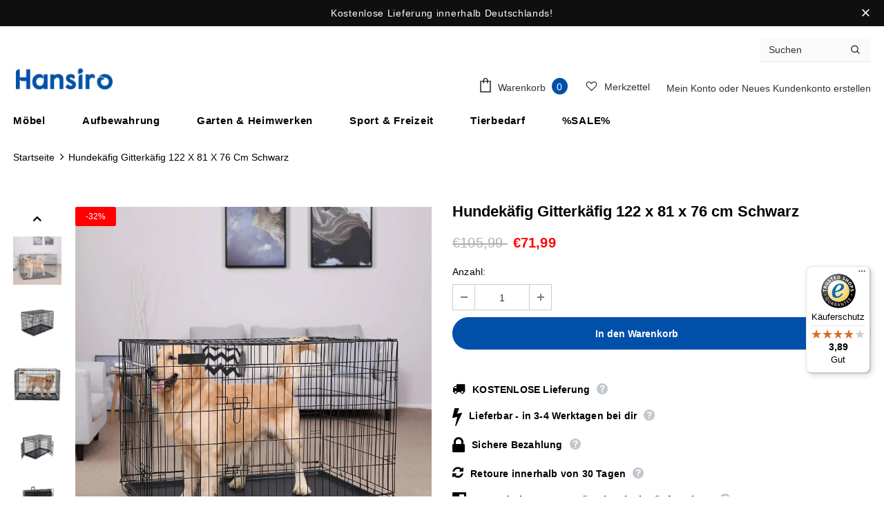

--- FILE ---
content_type: text/css
request_url: https://hansiro.de/cdn/shop/t/6/assets/custom.css?v=69558133396087764301661761488
body_size: -647
content:
.groups-wishlist-text{
    position: relative;
}

.wishlistCount {
    background-color: #0050aa !important;
    color: #ffffff !important;
    position: absolute;
    top: -25px;
    right: 4px;
    min-width: 24px;
    height: 24px;
    padding: 6px 0 2px;
    border-radius: 50%;
    font-size: var(--font_size_minus2);
      display: block;
    line-height: 1em;
}

--- FILE ---
content_type: text/javascript
request_url: https://widgets.trustedshops.com/js/X77215D4BE89F171C9BFBFCF8E84C0F7D.js
body_size: 1558
content:
((e,t)=>{const r={shopInfo:{tsId:"X77215D4BE89F171C9BFBFCF8E84C0F7D",name:"Hansiro.de",url:"hansiro.de",language:"de",targetMarket:"DEU",ratingVariant:"WIDGET",eTrustedIds:{accountId:"acc-5341dec5-402a-4e4d-b6dc-0298c75596d3",channelId:"chl-3c3df37b-b480-4fbb-9e8f-180739dd99bd"},buyerProtection:{certificateType:"CLASSIC",certificateState:"PRODUCTION",mainProtectionCurrency:"EUR",classicProtectionAmount:100,maxProtectionDuration:30,plusProtectionAmount:2e4,basicProtectionAmount:100,firstCertified:"2022-08-25 00:00:00"},reviewSystem:{rating:{averageRating:3.89,averageRatingCount:35,overallRatingCount:108,distribution:{oneStar:7,twoStars:3,threeStars:0,fourStars:2,fiveStars:23}},reviews:[{average:5,rawChangeDate:"2025-12-19T10:24:08.000Z",changeDate:"19.12.2025",transactionDate:"9.12.2025"},{average:2,buyerStatement:"Ich bewerte, weil ich nun schon zum zweiten Mal dazu aufgefordert werde. Allerdings kann ich den bestellten Kleiderschrank gar nicht beurteilen: Er ist noch immer nicht angekommen. DPD hat ihn bisher lediglich in Richtung Verteilzentrum bewegt, wie mir auf niederländisch (!) mitgeteilt wird. 2 Sterne vergebe ich, weil Hansiro recht schnell auf meine Nachfrage zum Verbleib meiner Bestellung reagierte.",rawChangeDate:"2025-12-12T08:35:16.000Z",changeDate:"12.12.2025",transactionDate:"2.12.2025"},{average:4,buyerStatement:"Super verständlich gestaltet zum aufbauen. Sieht auch sehr hochwertig aus .",rawChangeDate:"2025-12-06T10:06:15.000Z",changeDate:"6.12.2025",transactionDate:"29.11.2025"}]},features:["SHOP_CONSUMER_MEMBERSHIP","GUARANTEE_RECOG_CLASSIC_INTEGRATION","MARS_REVIEWS","MARS_EVENTS","DISABLE_REVIEWREQUEST_SENDING","MARS_QUESTIONNAIRE","MARS_PUBLIC_QUESTIONNAIRE","REVIEWS_AUTO_COLLECTION"],consentManagementType:"OFF",urls:{profileUrl:"https://www.trustedshops.de/bewertung/info_X77215D4BE89F171C9BFBFCF8E84C0F7D.html",profileUrlLegalSection:"https://www.trustedshops.de/bewertung/info_X77215D4BE89F171C9BFBFCF8E84C0F7D.html#legal-info",reviewLegalUrl:"https://help.etrusted.com/hc/de/articles/23970864566162"},contractStartDate:"2022-08-23 00:00:00",shopkeeper:{name:"Hansiro International GmbH",street:"Weissenhof 12e",country:"DE",city:"Hamburg",zip:"22159"},displayVariant:"full",variant:"full",twoLetterCountryCode:"DE"},"process.env":{STAGE:"prod"},externalConfig:{trustbadgeScriptUrl:"https://widgets.trustedshops.com/assets/trustbadge.js",cdnDomain:"widgets.trustedshops.com"},elementIdSuffix:"-98e3dadd90eb493088abdc5597a70810",buildTimestamp:"2026-01-21T05:38:52.406Z",buildStage:"prod"},a=r=>{const{trustbadgeScriptUrl:a}=r.externalConfig;let n=t.querySelector(`script[src="${a}"]`);n&&t.body.removeChild(n),n=t.createElement("script"),n.src=a,n.charset="utf-8",n.setAttribute("data-type","trustbadge-business-logic"),n.onerror=()=>{throw new Error(`The Trustbadge script could not be loaded from ${a}. Have you maybe selected an invalid TSID?`)},n.onload=()=>{e.trustbadge?.load(r)},t.body.appendChild(n)};"complete"===t.readyState?a(r):e.addEventListener("load",(()=>{a(r)}))})(window,document);